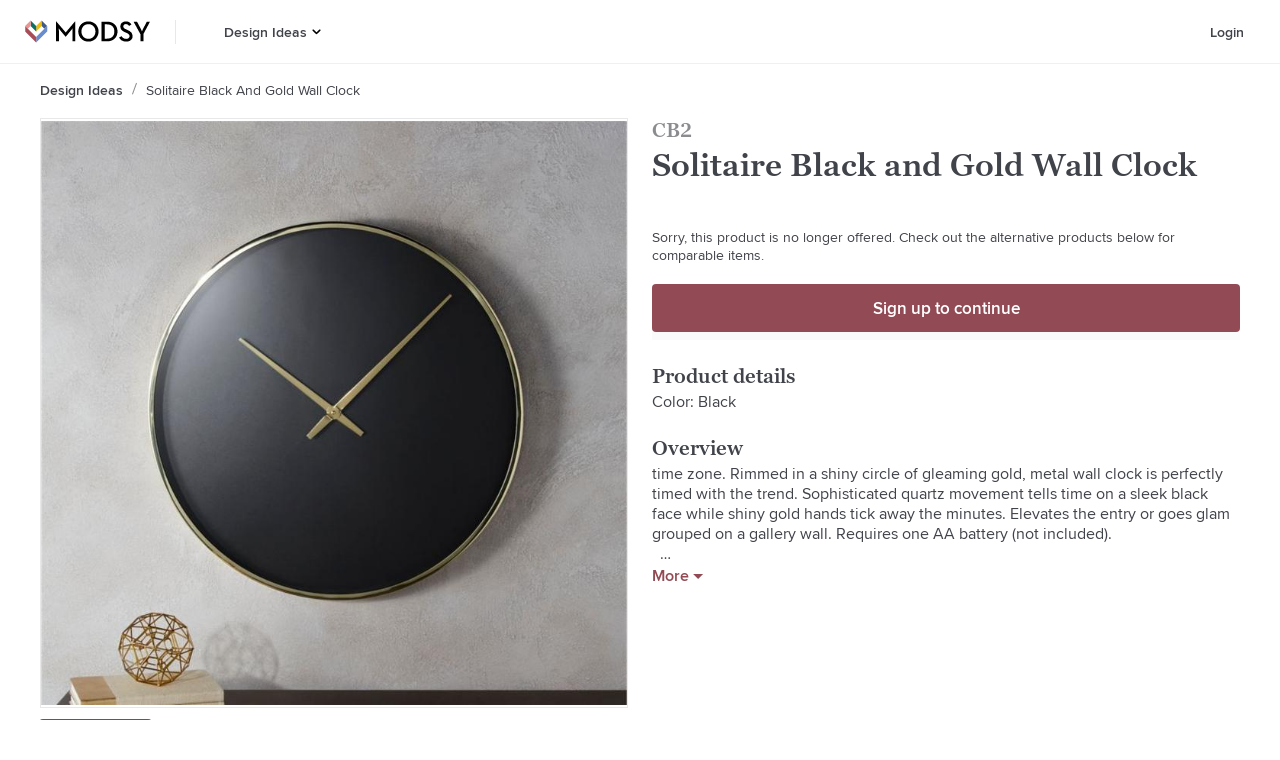

--- FILE ---
content_type: application/javascript
request_url: https://www.modsy.com/_next/static/chunks/cdc1e0e829896402ddf264ba99c69fb64490243e.dfb8f416c6a022658702.js
body_size: 5570
content:
(window.webpackJsonp_N_E=window.webpackJsonp_N_E||[]).push([[7],{HOTy:function(n,e,t){"use strict";var r=t("x3oR"),i=t("Y3ZS");e.__esModule=!0,e.useIntersection=function(n){var e=n.rootMargin,t=n.disabled||!u,i=(0,o.useRef)(),a=(0,o.useState)(!1),l=r(a,2),d=l[0],s=l[1],m=(0,o.useCallback)((function(n){i.current&&(i.current(),i.current=void 0),t||d||n&&n.tagName&&(i.current=function(n,e,t){var r=function(n){var e=n.rootMargin||"",t=f.get(e);if(t)return t;var r=new Map,i=new IntersectionObserver((function(n){n.forEach((function(n){var e=r.get(n.target),t=n.isIntersecting||n.intersectionRatio>0;e&&t&&e(t)}))}),n);return f.set(e,t={id:e,observer:i,elements:r}),t}(t),i=r.id,o=r.observer,c=r.elements;return c.set(n,e),o.observe(n),function(){o.unobserve(n),0===c.size&&(o.disconnect(),f.delete(i))}}(n,(function(n){return n&&s(n)}),{rootMargin:e}))}),[t,e,d]);return(0,o.useEffect)((function(){u||d||(0,c.default)((function(){return s(!0)}))}),[d]),[m,d]};var o=t("ERkP"),c=i(t("ZeW2")),u="undefined"!==typeof IntersectionObserver;var f=new Map},KeDb:function(n,e,t){"use strict";var r=t("x3oR"),i=t("pONU");e.__esModule=!0,e.default=void 0;var o=i(t("ERkP")),c=t("L9lV"),u=t("7xIC"),f=t("HOTy"),a={};function l(n,e,t,r){if((0,c.isLocalURL)(e)){n.prefetch(e,t,r).catch((function(n){0}));var i=r&&"undefined"!==typeof r.locale?r.locale:n&&n.locale;a[e+"%"+t+(i?"%"+i:"")]=!0}}var d=function(n){var e=!1!==n.prefetch,t=(0,u.useRouter)(),i=t&&t.pathname||"/",d=o.default.useMemo((function(){var e=(0,c.resolveHref)(i,n.href,!0),t=r(e,2),o=t[0],u=t[1];return{href:o,as:n.as?(0,c.resolveHref)(i,n.as):u||o}}),[i,n.href,n.as]),s=d.href,m=d.as,b=n.children,g=n.replace,h=n.shallow,v=n.scroll,p=n.locale;"string"===typeof b&&(b=o.default.createElement("a",null,b));var y=o.Children.only(b),w=y&&"object"===typeof y&&y.ref,E=(0,f.useIntersection)({rootMargin:"200px"}),C=r(E,2),F=C[0],O=C[1],j=o.default.useCallback((function(n){F(n),w&&("function"===typeof w?w(n):"object"===typeof w&&(w.current=n))}),[w,F]);(0,o.useEffect)((function(){var n=O&&e&&(0,c.isLocalURL)(s),r="undefined"!==typeof p?p:t&&t.locale,i=a[s+"%"+m+(r?"%"+r:"")];n&&!i&&l(t,s,m,{locale:r})}),[m,s,O,p,e,t]);var k={ref:j,onClick:function(n){y.props&&"function"===typeof y.props.onClick&&y.props.onClick(n),n.defaultPrevented||function(n,e,t,r,i,o,u,f){("A"!==n.currentTarget.nodeName||!function(n){var e=n.currentTarget.target;return e&&"_self"!==e||n.metaKey||n.ctrlKey||n.shiftKey||n.altKey||n.nativeEvent&&2===n.nativeEvent.which}(n)&&(0,c.isLocalURL)(t))&&(n.preventDefault(),null==u&&(u=r.indexOf("#")<0),e[i?"replace":"push"](t,r,{shallow:o,locale:f}).then((function(n){n&&u&&(window.scrollTo(0,0),document.body.focus())})))}(n,t,s,m,g,h,v,p)},onMouseEnter:function(n){(0,c.isLocalURL)(s)&&(y.props&&"function"===typeof y.props.onMouseEnter&&y.props.onMouseEnter(n),l(t,s,m,{priority:!0}))}};return(n.passHref||"a"===y.type&&!("href"in y.props))&&(k.href=(0,c.addBasePath)((0,c.addLocale)(m,"undefined"!==typeof p?p:t&&t.locale,t&&t.defaultLocale))),o.default.cloneElement(y,k)};e.default=d},TSVV:function(n,e,t){"use strict";var r,i=t("ERkP"),o=t.n(i),c=t("j/s1"),u=t("tMVH");var f={default:{width:"127px"},big:{width:"175px"},small:{width:"90px"}};var a,l,d=c.c.a.withConfig({displayName:"ModsyLogo__StyledLink",componentId:"sc-1hrcpt4-0"})(r||(a=["\n  display: flex;\n"],l||(l=a.slice(0)),r=Object.freeze(Object.defineProperties(a,{raw:{value:Object.freeze(l)}}))));e.a=function(n){var e=n.className,t=void 0===e?"":e,r=n.dispatch,i=void 0===r?function(){}:r,c=n.margin,a=void 0===c?0:c,l=n.variant,s=void 0===l?"":l,m=n.linkComponent,b=void 0===m?function(n){var e=n.children;return o.a.createElement("a",null,e)}:m,g=n.modsyButtonConfig,h=void 0===g?{destination:"",app:"",href:"",as:""}:g,v=b,p=s?f[s].width:f.default.width;return o.a.createElement(v,{route:h,styledLink:d},o.a.createElement("svg",{role:"img",className:t,style:{cursor:"pointer",margin:a},viewBox:"0 0 127 23",width:p,height:30,fill:"none",xmlns:"http://www.w3.org/2000/svg","data-testid":"modsy-logo","aria-labelledby":"modsy-logo-title-".concat(s," modsy-logo-desc-").concat(s),onClick:function(n){return i({type:u.n,payload:{event:n}})}},o.a.createElement("title",{id:"modsy-logo-title-".concat(s)},"Go to modsy homepage"),o.a.createElement("desc",{id:"modsy-logo-desc-".concat(s)},"Logo to redirect to modsy homepage"),o.a.createElement("path",{d:"M31.9692 0.939392H32.2875L41.6939 11.9556L51.013 0.939392H51.3313V20.8559H48.408V10.6237C48.408 9.55161 48.5235 7.87026 48.5235 7.81122C48.4669 7.87026 47.5404 9.28949 46.7577 10.1585L41.8094 16.1306H41.4628L36.5121 10.1585C35.7884 9.31783 34.8619 7.92693 34.777 7.81122C34.777 7.87026 34.8925 9.55161 34.8925 10.6237V20.8583H31.9692V0.939392Z",fill:"black"}),o.a.createElement("path",{d:"M54.2856 10.9988C54.2856 5.11409 58.8002 0.880005 64.444 0.880005C70.0596 0.880005 74.5741 5.11173 74.5741 10.9988C74.5741 16.8836 70.0596 21.1177 64.444 21.1177C58.8002 21.1177 54.2856 16.8859 54.2856 10.9988ZM71.4481 10.9988C71.4481 6.79545 68.5531 3.63582 64.444 3.63582C60.3349 3.63582 57.4117 6.79545 57.4117 10.9988C57.4117 15.2022 60.3349 18.3618 64.444 18.3618C68.5531 18.3618 71.4481 15.2046 71.4481 10.9988Z",fill:"black"}),o.a.createElement("path",{d:"M77.6011 1.14209H83.0139C89.3225 1.14209 93.5188 5.08572 93.5188 10.9988C93.5188 16.9142 89.3508 20.8555 83.0139 20.8555H77.6011V1.14209ZM82.8111 18.1611C87.9339 18.1611 90.3362 15.2045 90.3362 11.0012C90.3362 6.79777 87.9339 3.84123 82.8111 3.84123H80.6705V18.1611H82.8111Z",fill:"black"}),o.a.createElement("path",{d:"M95.0933 17.0301L97.6111 15.6392C98.5375 17.1765 99.7234 18.3926 102.126 18.3926C104.122 18.3926 105.542 17.3205 105.542 15.6958C105.542 13.9861 104.384 13.2328 102.241 12.2741L100.94 11.6955C98.0755 10.4203 96.338 8.97041 96.338 5.92649C96.338 2.99829 98.5941 0.910767 101.866 0.910767C104.471 0.910767 106.237 1.89785 107.423 4.01372L105.021 5.49199C104.269 4.1861 103.399 3.57921 101.866 3.57921C100.303 3.57921 99.3202 4.5356 99.3202 5.86982C99.3202 7.34809 100.159 8.01402 102.156 8.8854L103.429 9.46631C106.786 10.9446 108.58 12.5102 108.58 15.6699C108.58 19.1199 105.888 21.1201 102.185 21.1201C98.4503 21.1177 96.1919 19.2616 95.0933 17.0301Z",fill:"black"}),o.a.createElement("path",{d:"M116.393 13.6389L109.533 1.14441H112.977L116.768 8.24766C117.318 9.31976 117.954 11.0602 117.954 11.0602C117.954 11.0602 118.591 9.35046 119.14 8.24766L122.846 1.14441H126L119.461 13.4358V20.8578H116.393V13.6389Z",fill:"black"}),o.a.createElement("path",{d:"M12.1689 5.52501V11.0191L17.6689 5.49409V0L12.1689 5.52501Z",fill:"#ECBC13"}),o.a.createElement("path",{d:"M17.6689 0V5.49409L20.4249 8.26254L23.1689 5.525L17.6689 0Z",fill:"#415B82"}),o.a.createElement("path",{d:"M23.1689 5.5249L12.1689 16.5059V22L23.1689 11.019V11.0166V5.5249Z",fill:"#698CCF"}),o.a.createElement("path",{d:"M12.1689 5.52501V11.0191L6.66895 5.49409V0L12.1689 5.52501Z",fill:"#0E7065"}),o.a.createElement("path",{d:"M6.66891 0.000183105V5.49427L3.91294 8.26272L1.16895 5.52519L6.66891 0.000183105Z",fill:"#EB9494"}),o.a.createElement("path",{d:"M1.16895 5.5249L12.1689 16.5059V22L1.16895 11.019V11.0166V5.5249Z",fill:"#A84C58"})))}},fX4S:function(n,e,t){"use strict";function r(n,e,t){return e in n?Object.defineProperty(n,e,{value:t,enumerable:!0,configurable:!0,writable:!0}):n[e]=t,n}function i(n,e){var t=Object.keys(n);if(Object.getOwnPropertySymbols){var r=Object.getOwnPropertySymbols(n);e&&(r=r.filter((function(e){return Object.getOwnPropertyDescriptor(n,e).enumerable}))),t.push.apply(t,r)}return t}function o(n){for(var e=1;e<arguments.length;e++){var t=null!=arguments[e]?arguments[e]:{};e%2?i(Object(t),!0).forEach((function(e){r(n,e,t[e])})):Object.getOwnPropertyDescriptors?Object.defineProperties(n,Object.getOwnPropertyDescriptors(t)):i(Object(t)).forEach((function(e){Object.defineProperty(n,e,Object.getOwnPropertyDescriptor(t,e))}))}return n}function c(n,e){if(null==n)return{};var t,r,i=function(n,e){if(null==n)return{};var t,r,i={},o=Object.keys(n);for(r=0;r<o.length;r++)t=o[r],e.indexOf(t)>=0||(i[t]=n[t]);return i}(n,e);if(Object.getOwnPropertySymbols){var o=Object.getOwnPropertySymbols(n);for(r=0;r<o.length;r++)t=o[r],e.indexOf(t)>=0||Object.prototype.propertyIsEnumerable.call(n,t)&&(i[t]=n[t])}return i}t.d(e,"a",(function(){return f}));var u=["id","disabled","jsEvent","labelText"];function f(){var n=arguments.length>0&&void 0!==arguments[0]?arguments[0]:{},e=n.id,t=void 0===e?"":e,r=n.disabled,i=void 0!==r&&r,f=n.jsEvent,a=void 0===f?{}:f,l=n.labelText,d=void 0===l?"":l,s=c(n,u);return{type:"".concat(t,"-button-clicked"),payload:o({id:t,disabled:i,jsEvent:a,labelText:d},s)}}},jvFD:function(n,e,t){n.exports=t("KeDb")},sRTh:function(n,e,t){"use strict";t.d(e,"a",(function(){return un})),t.d(e,"b",(function(){return fn})),t.d(e,"c",(function(){return u})),t.d(e,"d",(function(){return c})),t.d(e,"e",(function(){return f})),t.d(e,"f",(function(){return a})),t.d(e,"g",(function(){return r})),t.d(e,"h",(function(){return i})),t.d(e,"i",(function(){return o})),t.d(e,"j",(function(){return s})),t.d(e,"k",(function(){return l})),t.d(e,"l",(function(){return d})),t.d(e,"m",(function(){return U})),t.d(e,"n",(function(){return q})),t.d(e,"o",(function(){return W})),t.d(e,"p",(function(){return an})),t.d(e,"q",(function(){return m})),t.d(e,"r",(function(){return nn})),t.d(e,"s",(function(){return J})),t.d(e,"t",(function(){return b})),t.d(e,"u",(function(){return ln})),t.d(e,"v",(function(){return g})),t.d(e,"w",(function(){return h})),t.d(e,"x",(function(){return v})),t.d(e,"y",(function(){return dn})),t.d(e,"z",(function(){return p})),t.d(e,"A",(function(){return y})),t.d(e,"B",(function(){return $})),t.d(e,"C",(function(){return X})),t.d(e,"D",(function(){return sn})),t.d(e,"E",(function(){return T})),t.d(e,"F",(function(){return _})),t.d(e,"G",(function(){return N})),t.d(e,"H",(function(){return S})),t.d(e,"I",(function(){return I})),t.d(e,"J",(function(){return K})),t.d(e,"K",(function(){return mn})),t.d(e,"L",(function(){return on})),t.d(e,"M",(function(){return Y})),t.d(e,"N",(function(){return C})),t.d(e,"O",(function(){return F})),t.d(e,"P",(function(){return E})),t.d(e,"Q",(function(){return w})),t.d(e,"R",(function(){return O})),t.d(e,"S",(function(){return G})),t.d(e,"T",(function(){return en})),t.d(e,"U",(function(){return tn})),t.d(e,"V",(function(){return rn})),t.d(e,"W",(function(){return Q})),t.d(e,"X",(function(){return bn})),t.d(e,"Y",(function(){return B})),t.d(e,"Z",(function(){return j})),t.d(e,"ab",(function(){return k})),t.d(e,"bb",(function(){return A})),t.d(e,"cb",(function(){return x})),t.d(e,"db",(function(){return M})),t.d(e,"eb",(function(){return L})),t.d(e,"fb",(function(){return z})),t.d(e,"gb",(function(){return V})),t.d(e,"hb",(function(){return gn})),t.d(e,"ib",(function(){return P})),t.d(e,"jb",(function(){return H})),t.d(e,"kb",(function(){return D})),t.d(e,"lb",(function(){return R})),t.d(e,"mb",(function(){return Z})),t.d(e,"nb",(function(){return hn})),t.d(e,"ob",(function(){return cn})),t.d(e,"pb",(function(){return vn}));var r="#F1F1F1",i="#FAFAFA",o="#F4EEE9",c="rgba(28, 28, 28, 0.15)",u="rgba(65, 67, 74, 0.35)",f="rgba(0, 0, 0, 0)",a="rgba(65, 67, 74, 0.15)",l="rgba(28, 28, 28, 0.5)",d="rgba(65, 67, 74, 0.5)",s="rgba(28, 28, 28, 0.8)",m="#F2F2F2",b="#E11E00",g="#41434A",h="#E8E8E8",v="rgba(232, 232, 232, 0.5)",p="#646468",y="#8B8C90",w="#924B54",E="#A84C58",C="#C8A5A9",F="rgba(200,165,169,0.15)",O="#BE585E",j="#F8FCFF",k="#FBFDFF",L="#E9F1F7",M="#4E6067",z="rgba(78, 96, 103, 0.3)",B="rgba(78, 96, 103, 0.2)",V="rgba(78, 96, 103, 0.05)",A="#A4ADB1",x="rgba(164, 173, 177, 0.15)",P="#546E7A",H="#FFFFFF",D="".concat(H,"B0"),R="#41434A99",Z="#41434A",T="#698CCF",_="#415B82",N="#0E7065",S="#EB9494",I="#A84C58",K="#ECBC13",U="#000000",q="#EFF3F9",G="rgba(0, 0, 0, 0.25)",W="#4978BC",J="#41538D",X="#B6C9E4",Y="#F2F5F8",Q="#4C63AD",$="#388D61",nn="#F4EEE9",en="#EF4E22",tn="#F9B8A7",rn="#F38364",on="#F4F3F3",cn="#FFFFFF",un="#FAFAFA",fn="#E0E0E0",an="#C4C4C4",ln="#8B8B8B",dn="#828282",sn="#E3E1DB",mn="#F0F0F0",bn="#F1F1F1",gn="#BDBDBD",hn="rgba(139, 139, 139, 0.4)",vn="#F6F6F6"},tMVH:function(n,e,t){"use strict";t.d(e,"a",(function(){return d})),t.d(e,"b",(function(){return C})),t.d(e,"c",(function(){return l})),t.d(e,"d",(function(){return F})),t.d(e,"e",(function(){return c})),t.d(e,"f",(function(){return i})),t.d(e,"g",(function(){return r})),t.d(e,"h",(function(){return g})),t.d(e,"i",(function(){return v})),t.d(e,"j",(function(){return h})),t.d(e,"k",(function(){return j})),t.d(e,"l",(function(){return O})),t.d(e,"m",(function(){return M})),t.d(e,"n",(function(){return L})),t.d(e,"o",(function(){return w})),t.d(e,"p",(function(){return E})),t.d(e,"q",(function(){return y})),t.d(e,"r",(function(){return p})),t.d(e,"s",(function(){return u})),t.d(e,"t",(function(){return a})),t.d(e,"u",(function(){return f})),t.d(e,"v",(function(){return m})),t.d(e,"w",(function(){return b})),t.d(e,"x",(function(){return k})),t.d(e,"y",(function(){return s})),t.d(e,"z",(function(){return o})),t.d(e,"A",(function(){return V})),t.d(e,"B",(function(){return B})),t.d(e,"C",(function(){return z}));var r="menus/list-item-top-level-clicked",i="menus/list-item-sublevel-clicked",o="menus/secondary-list-item-clicked",c="menus/list-item-clicked",u="menus/nav-item-with-chevron-hovered",f="menus/nav-item-with-chevron-small-clicked",a="menus/nav-item-with-chevron-large-clicked",l="menus/dropdown-menu-small-clicked",d="menus/click-outside-dropdown-menu-small",s="menus/primary-list-item-clicked",m="menus/nav-item-with-icon-clicked",b="menus/nav-item-with-icon-hovered",g="menus/list-item-with-button-clicked",h="menus/list-item-with-icon-hovered",v="menus/list-item-with-icon-clicked",p="navigation/nav-item-hovered",y="navigation/nav-item-clicked",w="navigation/nav-cta-clicked",E="navigation/nav-cta-hovered",C="navigation/drawer-overlay-clicked",F="navigation/hamburger-toggle-clicked",O="navigation/modal-link-clicked",j="navigation/modal-button-clicked",k="navigation-modal-close-request",L="icon/modsy-logo-clicked",M="icon/modsy-heart-logo-clicked",z="selection-controls/unsegmented-control-with-image-only-clicked",B="selection-controls/unsegmented-control-with-background-color-clicked",V="selection-controls/segmented-control-clicked"},xsR8:function(n,e,t){"use strict";t.d(e,"a",(function(){return S})),t.d(e,"b",(function(){return I})),t.d(e,"c",(function(){return _})),t.d(e,"d",(function(){return q})),t.d(e,"e",(function(){return G})),t.d(e,"f",(function(){return K})),t.d(e,"g",(function(){return U})),t.d(e,"h",(function(){return N})),t.d(e,"i",(function(){return Y})),t.d(e,"j",(function(){return X})),t.d(e,"k",(function(){return T})),t.d(e,"l",(function(){return B})),t.d(e,"m",(function(){return V})),t.d(e,"n",(function(){return A})),t.d(e,"o",(function(){return x})),t.d(e,"p",(function(){return P})),t.d(e,"q",(function(){return H})),t.d(e,"r",(function(){return D})),t.d(e,"s",(function(){return R})),t.d(e,"t",(function(){return Z})),t.d(e,"u",(function(){return W})),t.d(e,"v",(function(){return J})),t.d(e,"w",(function(){return L})),t.d(e,"x",(function(){return k})),t.d(e,"y",(function(){return z})),t.d(e,"z",(function(){return M}));var r,i,o,c,u,f,a,l,d,s,m,b,g,h,v,p,y,w,E,C,F=t("j/s1"),O=t("sRTh");function j(n,e){return e||(e=n.slice(0)),Object.freeze(Object.defineProperties(n,{raw:{value:Object.freeze(e)}}))}var k='"ProximaNova Web", Arial, sans-serif',L='"GeorgiaPro Web", Georgia, serif',M=600,z=400,B=Object(F.b)(r||(r=j(["\n  color: ",";\n  font-family: ",";\n  font-size: 2rem;\n  font-weight: ",";\n  line-height: 1.25;\n  margin: 0;\n"])),O.mb,L,M),V=(Object(F.b)(i||(i=j(["\n  color: ",";\n  font-family: ",";\n  font-size: 2.625rem;\n  font-weight: ",";\n  line-height: 3rem;\n  margin: 0;\n"])),O.mb,L,M),Object(F.b)(o||(o=j(["\n  color: ",";\n  font-family: ",";\n  font-size: 1.6875rem;\n  font-weight: ",";\n  line-height: 2rem;\n  margin: 0;\n"])),O.mb,L,M)),A=Object(F.b)(c||(c=j(["\n  color: ",";\n  font-family: ",";\n  font-size: 1.5625rem;\n  font-weight: ",";\n  line-height: 1.28;\n  margin: 0;\n"])),O.mb,L,M),x=Object(F.b)(u||(u=j(["\n  color: ",";\n  font-family: ",";\n  font-size: 1.375rem;\n  font-weight: ",";\n  line-height: 1.75rem;\n  margin: 0;\n"])),O.mb,L,M),P=Object(F.b)(f||(f=j(["\n  color: ",";\n  font-family: ",";\n  font-size: 1.25rem;\n  font-weight: ",";\n  line-height: 1.2;\n  margin: 0;\n"])),O.mb,L,M),H=Object(F.b)(a||(a=j(["\n  color: ",";\n  font-family: ",";\n  font-size: 1.0625rem;\n  font-weight: ",";\n  line-height: 1.5rem;\n  margin: 0;\n"])),O.mb,L,M),D=Object(F.b)(l||(l=j(["\n  color: ",";\n  font-family: ",";\n  font-size: 1.25rem;\n  font-weight: ",";\n  line-height: 1.2;\n  margin: 0;\n"])),O.mb,k,M),R=Object(F.b)(d||(d=j(["\n  color: ",";\n  font-family: ",";\n  font-size: 1.0625rem;\n  font-weight: ",";\n  line-height: 1.5rem;\n  margin: 0;\n"])),O.mb,k,M),Z=Object(F.b)(s||(s=j(["\n  color: ",";\n  font-family: ",";\n  font-size: 1.0625rem;\n  font-weight: ",";\n  line-height: 1.5rem;\n  margin: 0;\n"])),O.mb,k,M),T=Z,_=(Object(F.b)(m||(m=j(["\n  color: ",";\n  font-family: ",";\n  font-size: 1.25rem;\n  font-weight: ",";\n  line-height: 1.75rem;\n  margin: 0;\n"])),O.mb,k,z),Object(F.b)(b||(b=j(["\n  color: ",";\n  font-family: ",";\n  font-size: 1rem;\n  font-weight: ",";\n  line-height: 1.25;\n  margin: 0;\n"])),O.mb,k,z)),N=Object(F.b)(g||(g=j(["\n  color: ",";\n  font-family: ",";\n  font-size: 0.875rem;\n  font-weight: ",";\n  line-height: 1.125rem;\n  margin: 0;\n"])),O.mb,k,z),S=Object(F.b)(h||(h=j(["\n  color: ",";\n  font-family: ",";\n  font-size: 1rem;\n  font-weight: ",";\n  line-height: 1.25;\n  margin: 0;\n"])),O.mb,k,M),I=Object(F.b)(v||(v=j(["\n  color: ",";\n  font-family: ",";\n  font-size: 0.875rem;\n  font-weight: ",";\n  line-height: 1.125rem;\n  margin: 0;\n"])),O.mb,k,M),K=Object(F.b)(p||(p=j(["\n  color: ",";\n  font-family: ",";\n  font-size: 0.875rem;\n  font-weight: ",";\n  line-height: 1.125rem;\n  margin: 0;\n"])),O.mb,k,z),U=K,q=Object(F.b)(y||(y=j(["\n  color: ",";\n  font-family: ",";\n  font-size: 0.875rem;\n  font-weight: ",";\n  line-height: 1.125rem;\n  margin: 0;\n"])),O.mb,k,M),G=q,W=Object(F.b)(w||(w=j(["\n  color: ",";\n  font-family: ",";\n  font-size: 0.75rem;\n  font-weight: ",";\n  line-height: normal;\n  margin: 0;\n"])),O.mb,k,z),J=W,X=Object(F.b)(E||(E=j(["\n  color: ",";\n  font-family: ",";\n  font-size: 0.875rem;\n  font-weight: ",";\n  line-height: normal;\n  margin: 0;\n"])),O.mb,k,M),Y=Object(F.b)(C||(C=j(["\n  color: ",";\n  font-family: ",";\n  font-size: 1.0625rem;\n  font-weight: ",";\n  line-height: 1.5rem;\n  margin: 0;\n"])),O.mb,k,M)}}]);